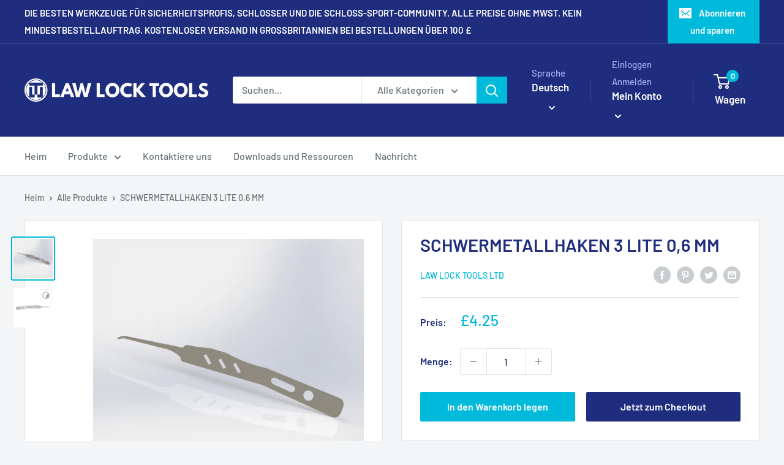

--- FILE ---
content_type: text/javascript
request_url: https://www.lawlocktools.co.uk/cdn/shop/t/4/assets/custom.js?v=90373254691674712701611045425
body_size: -559
content:
//# sourceMappingURL=/cdn/shop/t/4/assets/custom.js.map?v=90373254691674712701611045425
